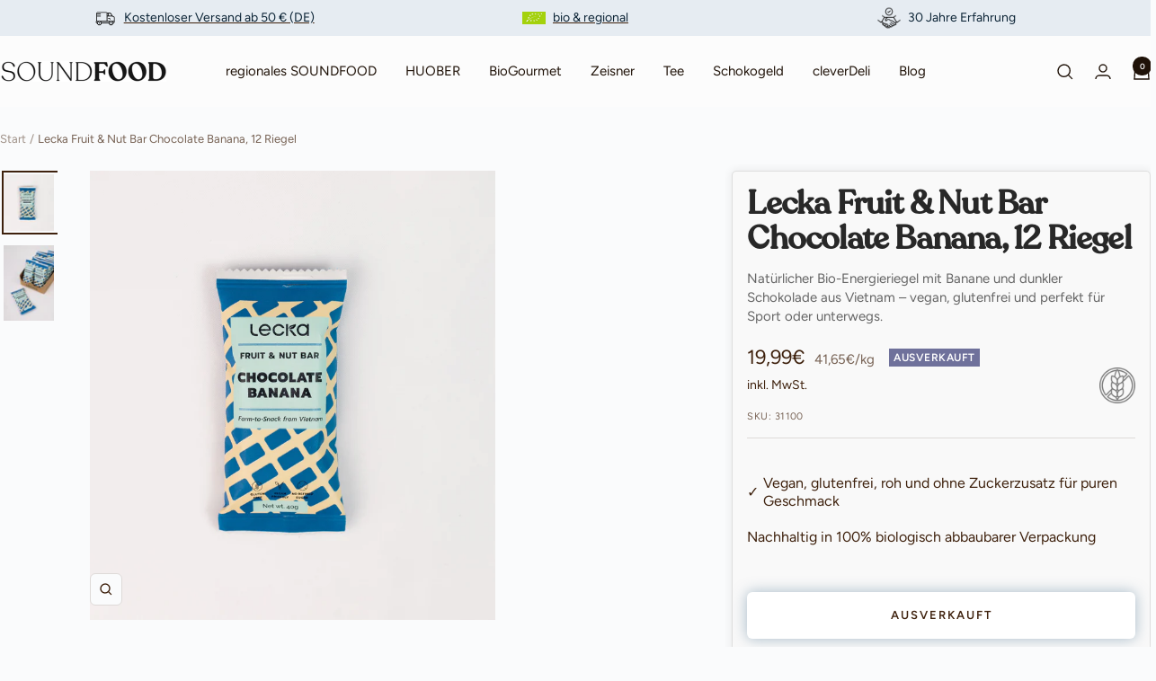

--- FILE ---
content_type: text/css
request_url: https://www.soundfood.de/cdn/shop/t/6/assets/wf-custom.css?v=88704739372172304931733397589
body_size: 1503
content:
.payment-methods-list{display:flex;justify-content:space-between;flex-wrap:wrap}.payment-methods-list svg{filter:grayscale(1)}.payment-bar-cart{margin-top:10px}.klarna-custom-payment .inner{display:flex;justify-content:center;align-items:center;margin-top:20px}.klarna-custom-payment .inner img{margin-right:5px;filter:grayscale(100%)}.klarna-text{font-size:14px}.wf-product-benefits ul{list-style:none;padding-left:0}.wf-product-benefits li{margin-right:5px;line-height:30px;font-weight:400;font-size:16px;display:flex;align-items:center;line-height:1.3;margin-bottom:12px}.wf-product-benefits li:last-child{margin-bottom:0}.wf-product-benefits li:before{content:"\2713";margin-right:5px}.wf-product-benefits{font-size:16px;font-weight:500}.wf-product-benefits .wf-text{margin:0}.wf-product-details-wrapper{display:flex;justify-content:space-between;gap:10px}.wf-product-badges--wrapper{display:flex;align-items:center;gap:10px}.wf-product-badges--wrapper img{height:auto;max-width:40px}.inventory{font-size:14px;font-weight:500}.inventory--high .delivery-wrapper .text_container:before{content:"";display:inline-block;position:relative;top:0;width:10px;height:10px;margin-right:8px;border-radius:50%;background-color:#138a36}.inventory-shipping-message{color:rgb(var(--text-color))}.wf-benefits-wrapper{margin-top:15px;margin-bottom:8px;display:flex;justify-content:space-between;width:100%}.wf-benefits-wrapper .wf-benefit-item{align-items:center;display:flex;justify-content:center;padding:12px 8px;flex:1 1 0}@media (min-width: 641px){.wf-benefits-wrapper .wf-benefit-item{padding:12px 15px}}.wf-benefits-wrapper .wf-benefit-item-first{margin-right:5px}.wf-benefits-wrapper .wf-benefit-item-second{margin-left:6px}.wf-benefits-wrapper .wf-benefit-item .wf-benefit-text{font-style:normal;line-height:normal;margin-left:10px;overflow:hidden;text-overflow:ellipsis}.wf-benefit-text-light{font-weight:500;color:#818181;margin:0}.wf-buy-box .wf-benefit-wrapper.wf-remove-margins-child{margin:0 -8px -8px}@media (min-width: 641px){.wf-buy-box .wf-benefit-wrapper.wf-remove-margins-child{margin-left:-15px;margin-right:-15px}}.wf-buy-box .wf-benefit-wrapper.wf-remove-margins-child:last-child{margin-bottom:-23px}.wf-buy-box .wf-benefit-wrapper.wf-remove-margins-child:last-child .wf-benefits-wrapper{margin-bottom:0}.wf-buy-box .wf-benefit-wrapper.wf-remove-margins-child:last-child .wf-benefits-wrapper .wf-benefit-item{justify-content:flex-start}.wf-mini-cart-benefits{margin:0!important;padding-left:var(--container-gutter);padding-right:var(--container-gutter)}.wf-mini-cart-benefits .wf-benefit-item{justify-content:flex-start;padding:12px 0}@media (min-width: 1000px){.wf-mini-cart-benefits .wf-benefit-item{justify-content:center}}.wf-mini-cart-benefits .wf-benefit-item-first{margin-right:0!important}.wf-mini-cart-benefits .wf-benefit-item-second{margin-left:0!important}.wf-main-cart-benefits .wf-benefits-wrapper{margin-top:0;padding-left:var(--container-gutter);padding-right:var(--container-gutter)}.wf-benefit-icon.wf-icon-size{display:grid}cart-drawer .wf-benefits-wrapper{margin-bottom:0}.wf-product-teaser{margin-bottom:24px;color:#656565;line-height:1.4}.shipping-bar{display:block;margin:12px auto 0;width:100%;text-align:center}.shipping-bar__text{display:block;line-height:1;margin-bottom:7px}.shipping-bar__progress--wrapper{display:flex;align-items:center;position:relative}.shipping-bar__progress{position:relative;display:block;height:8px;border-radius:4px;border:none}.shipping-bar__progress:after{position:absolute;content:"";top:0;right:0;bottom:0;left:0;border-radius:8px;background:currentColor;transition:transform .2s ease;transform-origin:left}.shipping-bar__progress.shipping:after{transform:scaleX(var(--shipping-progress))}.shipping-bar__progress.gift:after{transform:scaleX(var(--gift-progress))}.shipping-bar--large{max-width:392px}.shipping-bar__icon{display:grid;place-content:center;height:35px;width:35px;border-radius:100%;-webkit-transition:all .4s linear .1s;-ms-transition:all .4s linear .1s;transition:all .4s linear .1s;top:-11px;z-index:1}.shipping-bar__icon.active path{stroke:#ff8900}.shipping-bar__icon svg{width:24px;height:auto;max-height:24px}.shipping-bar__progress--wrapper img{max-width:138%;transform:translate(1px,3px)}.shipping-header-info-container{display:flex}.shipping-header-info{display:flex;align-items:center;font-size:14px;line-height:1.3;margin-top:16px;border-radius:8px;width:fit-content;padding:8px 11px}.shipping-header-info-container .shipping-header-info .content .goodchoice{font-weight:700}.good-choice-on-main-cart{margin-bottom:20px;font-size:14px}@media only screen and (max-width: 999px){.good-on-main-cart-desktop{display:none}}.good-on-main-cart-desktop .shipping-header-info svg{width:unset;margin-right:10px}.good-on-main-cart-desktop .shipping-header-info .content{width:unset}@media only screen and (min-width: 1000px){.good-on-main-cart-desktop .shipping-header-info .content{font-size:14px}}@media only screen and (min-width: 1000px){.good-on-main-cart-mobile{display:none}}.shipping-header-info{justify-content:center!important;gap:10px}.shipping-header-info-container .shipping-header-info .content{width:unset}.totals{margin-bottom:10px;display:flex;justify-content:center;align-items:flex-start;flex-direction:column}.totals .totals-row{display:flex;flex-direction:row;justify-content:space-between;width:100%;font-size:13px}.totals .totals-row .totals__subtotal{margin-bottom:0;font-weight:400;font-size:13px}.totals .totals-row .totals__subtotal-value{font-size:13px}.totals .totals-row .totals__subtotal-value .free-shipping-label{color:#007600;font-weight:700}.wf-announcement-bar{padding:6px 20px;display:flex;justify-content:center;align-items:center;position:relative}@media (max-width: 1000px){.wf-announcement-bar{padding:6px 0}}.wf-announcement-container{display:flex;align-items:center;overflow:hidden;width:100%;position:relative}.wf-announcement-inner{display:flex;align-items:center;position:relative;width:100%}.wf-announcement-content{position:relative;width:100%;display:flex;flex-wrap:nowrap;height:28px}.wf-announcement-item{position:absolute;top:0;left:0;width:100%;height:100%;transform:translateY(100%);transition:transform .5s ease;opacity:0;display:flex;justify-content:center;align-items:center}.wf-announcement-item:link{text-decoration:underline}.wf-announcement-item[data-index="0"]{transform:translateY(0)}.wf-announcement-item.active{transform:translateY(0);opacity:1;z-index:1}.wf-announcement-prev,.wf-announcement-next{display:grid;background:none;border:none;cursor:pointer;font-size:18px;color:#333;position:absolute;top:50%;transform:translateY(-50%);z-index:2}.wf-announcement-prev{left:10px}.wf-announcement-next{right:10px}.wf-announcement-inner svg{width:22px;height:auto}.wf-announcement-icon{margin-right:8px;width:22px;height:auto}@media (min-width: 768px){.product-content__tabs.enable-accordion .tabs-nav{display:none!important}.product-content__tabs.enable-accordion .collapsible-toggle{display:flex!important}.product-content__tabs.enable-accordion .collapsible-toggle[aria-expanded=false]+collapsible-content.collapsible{height:0;visibility:hidden;-webkit-transition:.3s ease;-o-transition:.3s ease;transition:.3s ease}.product-content__tabs.enable-accordion .product-tabs__tab-item-wrapper{border-top:1px solid rgb(var(--border-color))!important;padding:0 20px}.product-content__tabs.enable-accordion .product-tabs__tab-item-wrapper[hidden]{display:block!important}.product-content__tabs.enable-accordion .product-tabs__tab-item-wrapper:last-child{border-bottom:1px solid rgb(var(--border-color))}.product-content__tabs.enable-accordion .product-tabs__tab-item-wrapper .product-tabs__tab-item-content{margin-bottom:25px!important}}.stories-wrapper{position:absolute;top:var(--menu-height);left:0;width:100%;border-bottom:1px solid var(--border);border-top:1px solid var(--border);z-index:1;margin:0;padding-block:0px}@media only screen and (min-width: 1000px){.stories-wrapper.stories-wrapper-show_titles{width:min-content;margin:auto;max-width:100%}}@media only screen and (min-width: 1000px){.stories-wrapper{width:90%;margin:auto}}.stories-wrapper.section{position:relative;top:0}.stories-wrapper .inner{position:relative}.stories-wrapper .inner:after{content:"";position:absolute;top:0;right:0;height:100%;width:75px;background:linear-gradient(to right,rgba(255,255,255,0),var(--background));pointer-events:none}.stories-wrapper .inner .stories-nav{display:flex;flex-direction:row;padding:20px 0;overflow-x:auto}.stories-wrapper .inner .stories-nav .story-item{display:flex;justify-content:center;align-items:flex-start;margin-left:20px;padding:0 10px;flex:1}.stories-wrapper .inner .stories-nav .story-item+.story-item-show_titles{margin-left:5px;padding:0 5px}.stories-wrapper .inner .stories-nav .story-item:first-child{margin-left:13px}.stories-wrapper .inner .stories-nav .story-item:last-child{margin-right:18px}.stories-wrapper .inner .stories-nav .story-item .story-link .image-wrapper{display:flex;align-items:center;justify-content:center;width:60px;height:60px;margin-left:auto;margin-right:auto;border-radius:50%;margin-bottom:12px;position:relative}@media only screen and (min-width: 1000px){.stories-wrapper .inner .stories-nav .story-item .story-link .image-wrapper{width:80px;height:80px}}.stories-wrapper .inner .stories-nav .story-item .story-link .image-wrapper img{width:100%;height:100%;border-radius:50%;object-fit:cover}.stories-wrapper .inner .stories-nav .story-item .story-link .image-wrapper svg{width:100%;height:100%;border-radius:50%}.stories-wrapper .inner .stories-nav .story-item .story-link .label-wrapper{text-align:center;color:#000;font-size:14px;font-weight:400;line-height:1.2;font-family:var(--heading-font-family)}.stories-wrapper .inner .stories-nav .story-item .story-link .title__container{padding:10px 15px;border:1px solid black;width:165px}.stories-wrapper .inner .stories-nav .story-item .story-link .title__container .label-wrapper{text-align:center;color:#000;font-size:14px;font-weight:400;line-height:1.2;text-transform:uppercase}.stories-wrapper.section-slideshow-stories{position:absolute;top:0;left:0}.stories-wrapper.section-slideshow-stories .inner:after{content:"";width:50px}.stories-wrapper.transparent-header-enabled{top:91px}.stories-wrapper .wf-label{font-size:12px;font-weight:700;padding:3px 4px;border-radius:6px;position:absolute;z-index:2;top:-10px;right:-20%}#AddToCart,.mini-cart__drawer-footer .button--primary{-webkit-box-shadow:0px 0px 15px 0px rgba(85,123,151,.5);box-shadow:0 0 15px #557b9780}
/*# sourceMappingURL=/cdn/shop/t/6/assets/wf-custom.css.map?v=88704739372172304931733397589 */


--- FILE ---
content_type: text/javascript
request_url: https://www.soundfood.de/cdn/shop/t/6/assets/custom.js?v=148762752302960794831732005997
body_size: -221
content:
class WFAnnouncementBar extends HTMLElement{constructor(){super(),this.announcements=this.querySelectorAll(".wf-announcement-item"),this.nextButton=this.querySelector(".wf-announcement-next"),this.prevButton=this.querySelector(".wf-announcement-prev"),this.currentIndex=0,this.delay=this.getAttribute("data-delay"),this.autoRotate=this.getAttribute("data-auto-rotate"),console.log(this.delay,this.autoRotate),this.interval=null}connectedCallback(){this.updateAnnouncementDisplay(),this.setupEventListeners(),this.autoRotate==="true"&&this.startAutoRotate()}updateAnnouncementDisplay(){this.announcements.forEach((item,idx)=>{item.classList.remove("active"),idx===this.currentIndex&&item.classList.add("active")})}nextAnnouncement(){this.announcements[this.currentIndex].style.transform="translateY(100%)",this.currentIndex=(this.currentIndex+1)%this.announcements.length,this.announcements[this.currentIndex].style.transform="translateY(0)",this.updateAnnouncementDisplay()}prevAnnouncement(){this.announcements[this.currentIndex].style.transform="translateY(-100%)",this.currentIndex=(this.currentIndex-1+this.announcements.length)%this.announcements.length,this.announcements[this.currentIndex].style.transform="translateY(0)",this.updateAnnouncementDisplay()}resetInterval(){this.autoRotate==="true"&&(clearInterval(this.interval),this.startAutoRotate())}startAutoRotate(){this.interval=setInterval(()=>this.nextAnnouncement(),this.delay)}stopAutoRotate(){clearInterval(this.interval)}setupEventListeners(){this.nextButton.addEventListener("click",()=>{this.nextAnnouncement(),this.resetInterval()}),this.prevButton.addEventListener("click",()=>{this.prevAnnouncement(),this.resetInterval()})}disconnectedCallback(){this.stopAutoRotate(),this.nextButton.removeEventListener("click",this.nextAnnouncement),this.prevButton.removeEventListener("click",this.prevAnnouncement)}}customElements.define("wf-announcement-bar",WFAnnouncementBar);
//# sourceMappingURL=/cdn/shop/t/6/assets/custom.js.map?v=148762752302960794831732005997


--- FILE ---
content_type: text/javascript; charset=utf-8
request_url: https://www.soundfood.de/products/lecka-fruit-nut-bar-chocolate-banana-12-riegel.js
body_size: 2564
content:
{"id":8255696830732,"title":"Lecka Fruit \u0026 Nut Bar Chocolate Banana, 12 Riegel","handle":"lecka-fruit-nut-bar-chocolate-banana-12-riegel","description":"\u003cp\u003eDer deutsche Läufer Markus Gnirck hatte im Hochland Vietnams über mehrere Wochen für einen Ultra Marathon trainiert, als er begann, für sich und befreundete Sportler Energieriegel aus lokalen Zutaten herzustellen. Das kam so gut an, dass er 2020 kurzerhand die Lecka Ltd. gründete. Ein volles Jahr wurde experimentiert, um eine 100% biologisch abbaubare Verpackung für die leckeren Snacks zu ermöglichen. Weitere zwei Jahre später ist Lecka bereits in acht Ländern präsent und insbesondere in der südostasiatischen Läuferszene sehr beliebt.\u003c\/p\u003e\n\u003cp\u003eDie Lecka Ltd. ist eine B Corporation, also ein zertifiziertes social Enterprise, das Farmern und Angestellten faire Löhne zahlt und Nachhaltigkeit in der Lieferkette als Priorität hat. Alle Hauptzutaten kommen frisch auf direktem Weg von vietnamesischen Farmen. Lecka Frucht \u0026amp; Nussriegel sind ohne Wärmebehandlung hergestellt, also \"raw\". So bleibt die maximale Menge von Vitaminen und Mineralstoffen erhalten. Lecka liefert schnelle Energie für den Sport, zum Wandern, Radfahren, zwischendurch bei der Arbeit und unterwegs. Der Riegel mit vielen Ballaststoffen ist vegan, glutenfrei und ohne Zuckerzusätze. \u003cbr\u003e\u003c\/p\u003e\n\u003cdiv\u003eChocolate Banana: Eine himmlische Übereinstimmung! Eine Mischung aus köstlicher dunkler Schokolade aus Südvietnam und getrockneter Banane. Cashewnüsse und Kakaonibs geben einen leichten Crunch.\u003c\/div\u003e\n\u003cul\u003e\n\u003cli\u003eleckerer Energieriegel mit 156 kcal\u003c\/li\u003e\n\u003cli\u003evegan, glutenfrei, nicht wärmebehandelt\u003cbr\u003e\n\u003c\/li\u003e\n\u003cli\u003eEnergie für unterwegs oder im Büro\u003c\/li\u003e\n\u003cli\u003evor oder nach dem Sport \u003cbr\u003e\n\u003c\/li\u003e\n\u003cli\u003ezwischendurch als nahrhafter Snack\u003c\/li\u003e\n\u003cli\u003ePaleo freundlich\u003c\/li\u003e\n\u003cli\u003eohne Zuckerzusatz für ein natürliches Geschmackserlebnis \u003cbr\u003e\n\u003c\/li\u003e\n\u003cli\u003e100% biologisch abbaubare Verpackung\u003c\/li\u003e\n\u003c\/ul\u003e\n\u003cdiv\u003e\u003cbr\u003e\u003c\/div\u003e\n\u003cdiv\u003e\n\u003cstrong\u003eLiefermenge:\u003c\/strong\u003e 12 Riegel a 40g Lecka Fruit \u0026amp; Nut Bar Chocolate Banana \u003cbr\u003e\n\u003c\/div\u003e\n\u003cdiv\u003e\n\u003cstrong\u003eLieferzeit:\u003c\/strong\u003e 3 Werktage\u003cbr\u003e\n\u003c\/div\u003e\n\u003cdiv\u003e\u003cbr\u003e\u003c\/div\u003e\n\u003cdiv\u003e\u003cbr\u003e\u003c\/div\u003e\n\u003cdiv\u003e\n\u003ctable width=\"664\" height=\"109\" cellspacing=\"0\" cellpadding=\"0\" border=\"0\"\u003e\n\u003ctbody\u003e\n\u003ctr\u003e\n\u003ctd style=\"vertical-align: top;\" width=\"220\"\u003e\u003cstrong\u003eProduktname\u003c\/strong\u003e\u003c\/td\u003e\n\u003ctd class=\"rightTxt\"\u003eLecka Fruit \u0026amp; Nut Bar Chocolate Banana\u003cbr\u003e\n\u003c\/td\u003e\n\u003c\/tr\u003e\n\u003ctr\u003e\n\u003ctd width=\"220\"\u003e\u003cstrong\u003eVerkehrsbezeichnung\u003c\/strong\u003e\u003c\/td\u003e\n\u003ctd class=\"rightTxt\"\u003eFrucht- und Nussriegel\u003cbr\u003e\n\u003c\/td\u003e\n\u003c\/tr\u003e\n\u003ctr\u003e\n\u003ctd width=\"220\"\u003e\u003cstrong\u003eHerkunftsland\u003c\/strong\u003e\u003c\/td\u003e\n\u003ctd class=\"rightTxt\"\u003eVietnam\u003cbr\u003e\n\u003c\/td\u003e\n\u003c\/tr\u003e\n\u003ctr\u003e\n\u003ctd style=\"vertical-align: top;\" width=\"220\"\u003e\n\u003cstrong\u003eProduzent \/ Hergestellt für    \u003c\/strong\u003e\u003cbr\u003e\n\u003c\/td\u003e\n\u003ctd class=\"rightTxt\"\u003eLecka Vietnam Company Ltd.KM3, Dan Di Stree, tö, Döng Anh, Ha Noi, Vietnam\u003cbr\u003e\u003cbr\u003eImporteur: Healthy Snacking ApS, Sundkaj 5, 5th., 2150 Nordhavn, Dänemark\u003c\/td\u003e\n\u003c\/tr\u003e\n\u003c\/tbody\u003e\n\u003c\/table\u003e\n\u003cspan style=\"font-weight: normal;\"\u003e \u003c\/span\u003e\n\u003c\/div\u003e\n\u003cp\u003e\u003cspan style=\"font-weight: normal;\"\u003e \u003c\/span\u003e\u003c\/p\u003e\n\u003cdiv\u003e\u003cbr\u003e\u003c\/div\u003e\n\u003cdiv\u003e\n\u003cstrong\u003eZutaten:\u003c\/strong\u003e Banane (46%), \u003cstrong\u003eCashewnüsse\u003c\/strong\u003e, Kakaonibs (9%), Kakaobutter (9%), Kakaopulver (8%), Kokosnussnektar, Vitamin E, \u003cstrong\u003eSoja\u003c\/strong\u003elecithin, Säureregulator (Citronensäure), Salz. Kann Spuren von anderen Schalenfrüchten enthalten.\u003c\/div\u003e\n\u003cdiv class=\"tab-pane active show\"\u003eKühl und trocken lagern. Nach dem Öffnen innerhalb eines Tages konsumieren.\u003cbr\u003e\n\u003c\/div\u003e\n\u003cdiv class=\"tab-pane active show\"\u003e\u003cbr\u003e\u003c\/div\u003e\n\u003cdiv class=\"tab-pane active show\"\u003e\n\u003ctable style=\"width: 17.0cm; mso-cellspacing: 0cm; mso-yfti-tbllook: 1184; mso-padding-alt: 0cm 0cm 0cm 0cm;\" class=\"MsoNormalTable\" width=\"643\" cellspacing=\"0\" cellpadding=\"0\" border=\"0\"\u003e\n\u003ctbody\u003e\n\u003ctr style=\"mso-yfti-irow: 0; mso-yfti-firstrow: yes;\"\u003e\n\u003ctd style=\"width: 165.0pt; padding: 0cm 0cm 0cm 0cm;\" width=\"220\" valign=\"top\"\u003e\n\u003cp style=\"margin-bottom: 0cm; line-height: normal;\" class=\"MsoNormal\"\u003e\u003cstrong\u003eNährwertangaben:\u003c\/strong\u003e\u003c\/p\u003e\n\u003c\/td\u003e\n\u003ctd style=\"padding: 0cm 0cm 0cm 0cm;\"\u003e\n\u003cp style=\"margin-bottom: 0cm; line-height: normal;\" class=\"MsoNormal\"\u003e\u003cstrong\u003ePro 100g\u003c\/strong\u003e\u003c\/p\u003e\n\u003c\/td\u003e\n\u003ctd style=\"width: 204.45pt; padding: 0cm 0cm 0cm 0cm;\" width=\"273\"\u003e\n\u003cp style=\"margin-bottom: 0cm; line-height: normal;\" class=\"MsoNormal\"\u003e\u003cstrong\u003e pro Riegel (40 g)\u003c\/strong\u003e\u003c\/p\u003e\n\u003c\/td\u003e\n\u003c\/tr\u003e\n\u003ctr style=\"mso-yfti-irow: 1;\"\u003e\n\u003ctd style=\"width: 165.0pt; padding: 0cm 0cm 0cm 0cm;\" width=\"220\"\u003e\n\u003cp style=\"margin-bottom: 0cm; line-height: normal;\" class=\"MsoNormal\"\u003eEnergie\u003c\/p\u003e\n\u003c\/td\u003e\n\u003ctd style=\"padding: 0cm 0cm 0cm 0cm;\"\u003e\n\u003cp style=\"margin-bottom: 0cm; line-height: normal;\" class=\"MsoNormal\"\u003e1630 kj \/ 390 kcal\u003c\/p\u003e\n\u003c\/td\u003e\n\u003ctd style=\"width: 204.45pt; padding: 0cm 0cm 0cm 0cm;\" width=\"273\"\u003e\n\u003cp style=\"margin-bottom: 0cm; line-height: normal;\" class=\"MsoNormal\"\u003e 652 kj \/ 156 kcal\u003c\/p\u003e\n\u003c\/td\u003e\n\u003c\/tr\u003e\n\u003ctr style=\"mso-yfti-irow: 2;\"\u003e\n\u003ctd style=\"width: 165.0pt; padding: 0cm 0cm 0cm 0cm;\" width=\"220\"\u003e\n\u003cp style=\"margin-bottom: 0cm; line-height: normal;\" class=\"MsoNormal\"\u003eFett \/ davon gesättigte Fettsäuren\u003c\/p\u003e\n\u003c\/td\u003e\n\u003ctd style=\"padding: 0cm 0cm 0cm 0cm;\"\u003e\n\u003cp style=\"margin-bottom: 0cm; line-height: normal;\" class=\"MsoNormal\"\u003e10 g \/ 4 g\u003c\/p\u003e\n\u003c\/td\u003e\n\u003ctd style=\"width: 204.45pt; padding: 0cm 0cm 0cm 0cm;\" width=\"273\"\u003e\n\u003cp style=\"margin-bottom: 0cm; line-height: normal;\" class=\"MsoNormal\"\u003e 5 g \/ 1 g\u003c\/p\u003e\n\u003c\/td\u003e\n\u003c\/tr\u003e\n\u003ctr style=\"mso-yfti-irow: 3;\"\u003e\n\u003ctd style=\"width: 165.0pt; padding: 0cm 0cm 0cm 0cm;\" width=\"220\" valign=\"top\"\u003e\n\u003cp style=\"margin-bottom: 0cm; line-height: normal;\" class=\"MsoNormal\"\u003eKohlenhydrate \/ davon Zucker\u003c\/p\u003e\n\u003c\/td\u003e\n\u003ctd style=\"padding: 0cm 0cm 0cm 0cm;\"\u003e\n\u003cp style=\"margin-bottom: 0cm; line-height: normal;\" class=\"MsoNormal\"\u003e68 g \/ 40 g\u003c\/p\u003e\n\u003c\/td\u003e\n\u003ctd style=\"width: 204.45pt; padding: 0cm 0cm 0cm 0cm;\" width=\"273\"\u003e\n\u003cp style=\"margin-bottom: 0cm; line-height: normal;\" class=\"MsoNormal\"\u003e27 g \/ 16 g\u003c\/p\u003e\n\u003c\/td\u003e\n\u003c\/tr\u003e\n\u003ctr style=\"mso-yfti-irow: 4;\"\u003e\n\u003ctd style=\"width: 165.0pt; padding: 0cm 0cm 0cm 0cm;\" width=\"220\" valign=\"top\"\u003e\n\u003cp style=\"margin-bottom: 0cm; line-height: normal;\" class=\"MsoNormal\"\u003eBallaststoffe\u003c\/p\u003e\n\u003c\/td\u003e\n\u003ctd style=\"padding: 0cm 0cm 0cm 0cm;\"\u003e\n\u003cp style=\"margin-bottom: 0cm; line-height: normal;\" class=\"MsoNormal\"\u003e10 g\u003c\/p\u003e\n\u003c\/td\u003e\n\u003ctd style=\"width: 204.45pt; padding: 0cm 0cm 0cm 0cm;\" width=\"273\"\u003e\n\u003cp style=\"margin-bottom: 0cm; line-height: normal;\" class=\"MsoNormal\"\u003e4 g\u003c\/p\u003e\n\u003c\/td\u003e\n\u003c\/tr\u003e\n\u003ctr style=\"mso-yfti-irow: 5;\"\u003e\n\u003ctd style=\"width: 165.0pt; padding: 0cm 0cm 0cm 0cm;\" width=\"220\" valign=\"top\"\u003e\n\u003cp style=\"margin-bottom: 0cm; line-height: normal;\" class=\"MsoNormal\"\u003eEiweiß\u003c\/p\u003e\n\u003c\/td\u003e\n\u003ctd style=\"padding: 0cm 0cm 0cm 0cm;\"\u003e\n\u003cp style=\"margin-bottom: 0cm; line-height: normal;\" class=\"MsoNormal\"\u003e7,5 g\u003c\/p\u003e\n\u003c\/td\u003e\n\u003ctd style=\"width: 204.45pt; padding: 0cm 0cm 0cm 0cm;\" width=\"273\"\u003e\n\u003cp style=\"margin-bottom: 0cm; line-height: normal;\" class=\"MsoNormal\"\u003e3 g\u003c\/p\u003e\n\u003c\/td\u003e\n\u003c\/tr\u003e\n\u003ctr style=\"mso-yfti-irow: 6;\"\u003e\n\u003ctd style=\"width: 165.0pt; padding: 0cm 0cm 0cm 0cm;\" width=\"220\" valign=\"top\"\u003e\n\u003cp style=\"margin-bottom: 0cm; line-height: normal;\" class=\"MsoNormal\"\u003eSalz\u003c\/p\u003e\n\u003c\/td\u003e\n\u003ctd style=\"padding: 0cm 0cm 0cm 0cm;\"\u003e\n\u003cp style=\"margin-bottom: 0cm; line-height: normal;\" class=\"MsoNormal\"\u003e0,05 g\u003c\/p\u003e\n\u003c\/td\u003e\n\u003ctd style=\"width: 204.45pt; padding: 0cm 0cm 0cm 0cm;\" width=\"273\"\u003e\n\u003cp style=\"margin-bottom: 0cm; line-height: normal;\" class=\"MsoNormal\"\u003e0,02 g\u003c\/p\u003e\n\u003c\/td\u003e\n\u003c\/tr\u003e\n\u003ctr style=\"mso-yfti-irow: 7;\"\u003e\n\u003ctd style=\"width: 165.0pt; padding: 0cm 0cm 0cm 0cm;\" width=\"220\" valign=\"top\"\u003e\n\u003cp style=\"margin-bottom: 0cm; line-height: normal;\" class=\"MsoNormal\"\u003eVitamin E\u003c\/p\u003e\n\u003c\/td\u003e\n\u003ctd style=\"padding: 0cm 0cm 0cm 0cm;\"\u003e\n\u003cp style=\"margin-bottom: 0cm; line-height: normal;\" class=\"MsoNormal\"\u003e20 mg (7%)*\u003c\/p\u003e\n\u003c\/td\u003e\n\u003ctd style=\"width: 204.45pt; padding: 0cm 0cm 0cm 0cm;\" width=\"273\"\u003e\n\u003cp style=\"margin-bottom: 0cm; line-height: normal;\" class=\"MsoNormal\"\u003e8 mg (3%)*\u003c\/p\u003e\n\u003c\/td\u003e\n\u003c\/tr\u003e\n\u003ctr style=\"mso-yfti-irow: 8; mso-yfti-lastrow: yes;\"\u003e\n\u003ctd style=\"width: 17.0cm; padding: 0cm 0cm 0cm 0cm;\" colspan=\"3\" width=\"643\" valign=\"top\"\u003e\n\u003cp style=\"margin-bottom: 0cm; line-height: normal;\" class=\"MsoNormal\"\u003e\u003cspan size=\"1\" style=\"font-size: xx-small;\"\u003e* Referenzmenge für einen durchschnittlichen Erwachsenen\u003c\/span\u003e\u003c\/p\u003e\n\u003c\/td\u003e\n\u003c\/tr\u003e\n\u003c\/tbody\u003e\n\u003c\/table\u003e\n\u003c\/div\u003e\n\u003cdiv class=\"tab-pane active show\"\u003e\u003cbr\u003e\u003c\/div\u003e\n\u003cdiv class=\"tab-pane active show\"\u003e\u003cbr\u003e\u003c\/div\u003e\n\u003cdiv class=\"tab-pane active show\"\u003e\u003cbr\u003e\u003c\/div\u003e","published_at":"2023-02-24T19:21:54+01:00","created_at":"2023-02-24T19:21:54+01:00","vendor":"SOUNDFOOD","type":"","tags":[],"price":1999,"price_min":1999,"price_max":1999,"available":false,"price_varies":false,"compare_at_price":0,"compare_at_price_min":0,"compare_at_price_max":0,"compare_at_price_varies":false,"variants":[{"id":44222925340940,"title":"Default Title","option1":"Default Title","option2":null,"option3":null,"sku":"31100","requires_shipping":true,"taxable":true,"featured_image":null,"available":false,"name":"Lecka Fruit \u0026 Nut Bar Chocolate Banana, 12 Riegel","public_title":null,"options":["Default Title"],"price":1999,"weight":0,"compare_at_price":0,"inventory_management":"shopify","barcode":"8938539928156","unit_price":4165,"unit_price_measurement":{"measured_type":"weight","quantity_value":"480.0","quantity_unit":"g","reference_value":1,"reference_unit":"kg"},"requires_selling_plan":false,"selling_plan_allocations":[]}],"images":["\/\/cdn.shopify.com\/s\/files\/1\/0279\/6604\/6260\/products\/MG_6954mittel.jpg?v=1677349144","\/\/cdn.shopify.com\/s\/files\/1\/0279\/6604\/6260\/products\/MG_7023mittel.jpg?v=1677349162"],"featured_image":"\/\/cdn.shopify.com\/s\/files\/1\/0279\/6604\/6260\/products\/MG_6954mittel.jpg?v=1677349144","options":[{"name":"Title","position":1,"values":["Default Title"]}],"url":"\/products\/lecka-fruit-nut-bar-chocolate-banana-12-riegel","media":[{"alt":"Lecka Fruit \u0026 Nut Bar Chocolate Banana, 12 Riegel-SOUNDFOOD-1-SOUNDFOOD","id":35336864203020,"position":1,"preview_image":{"aspect_ratio":0.901,"height":2823,"width":2543,"src":"https:\/\/cdn.shopify.com\/s\/files\/1\/0279\/6604\/6260\/products\/MG_6954mittel.jpg?v=1677349144"},"aspect_ratio":0.901,"height":2823,"media_type":"image","src":"https:\/\/cdn.shopify.com\/s\/files\/1\/0279\/6604\/6260\/products\/MG_6954mittel.jpg?v=1677349144","width":2543},{"alt":"Lecka Fruit \u0026 Nut Bar Chocolate Banana, 12 Riegel-SOUNDFOOD-2-SOUNDFOOD","id":35336866857228,"position":2,"preview_image":{"aspect_ratio":0.667,"height":3000,"width":2000,"src":"https:\/\/cdn.shopify.com\/s\/files\/1\/0279\/6604\/6260\/products\/MG_7023mittel.jpg?v=1677349162"},"aspect_ratio":0.667,"height":3000,"media_type":"image","src":"https:\/\/cdn.shopify.com\/s\/files\/1\/0279\/6604\/6260\/products\/MG_7023mittel.jpg?v=1677349162","width":2000}],"requires_selling_plan":false,"selling_plan_groups":[]}